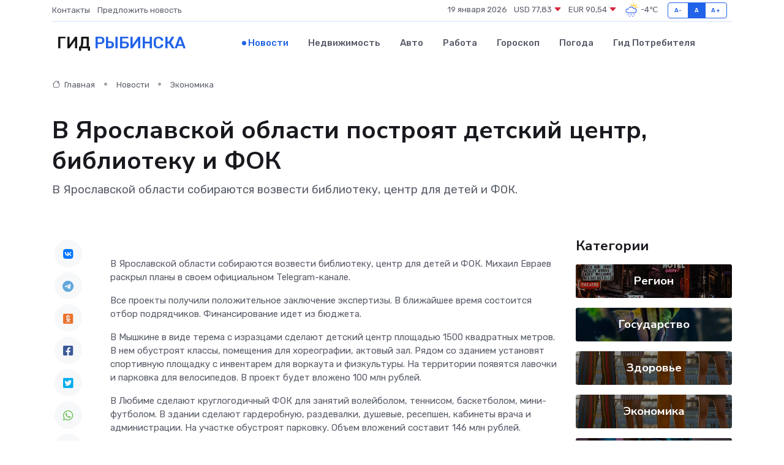

--- FILE ---
content_type: text/html; charset=utf-8
request_url: https://www.google.com/recaptcha/api2/aframe
body_size: 265
content:
<!DOCTYPE HTML><html><head><meta http-equiv="content-type" content="text/html; charset=UTF-8"></head><body><script nonce="1o2M3wN6_nPtWtNNA-ipkA">/** Anti-fraud and anti-abuse applications only. See google.com/recaptcha */ try{var clients={'sodar':'https://pagead2.googlesyndication.com/pagead/sodar?'};window.addEventListener("message",function(a){try{if(a.source===window.parent){var b=JSON.parse(a.data);var c=clients[b['id']];if(c){var d=document.createElement('img');d.src=c+b['params']+'&rc='+(localStorage.getItem("rc::a")?sessionStorage.getItem("rc::b"):"");window.document.body.appendChild(d);sessionStorage.setItem("rc::e",parseInt(sessionStorage.getItem("rc::e")||0)+1);localStorage.setItem("rc::h",'1768827784796');}}}catch(b){}});window.parent.postMessage("_grecaptcha_ready", "*");}catch(b){}</script></body></html>